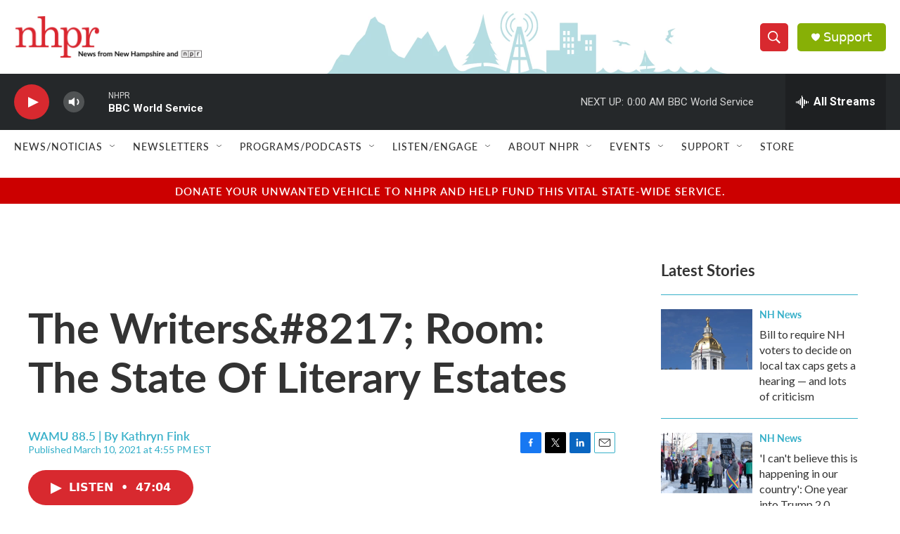

--- FILE ---
content_type: text/html; charset=utf-8
request_url: https://www.google.com/recaptcha/api2/aframe
body_size: 182
content:
<!DOCTYPE HTML><html><head><meta http-equiv="content-type" content="text/html; charset=UTF-8"></head><body><script nonce="hv6dab9xhOb0xzCutTxASg">/** Anti-fraud and anti-abuse applications only. See google.com/recaptcha */ try{var clients={'sodar':'https://pagead2.googlesyndication.com/pagead/sodar?'};window.addEventListener("message",function(a){try{if(a.source===window.parent){var b=JSON.parse(a.data);var c=clients[b['id']];if(c){var d=document.createElement('img');d.src=c+b['params']+'&rc='+(localStorage.getItem("rc::a")?sessionStorage.getItem("rc::b"):"");window.document.body.appendChild(d);sessionStorage.setItem("rc::e",parseInt(sessionStorage.getItem("rc::e")||0)+1);localStorage.setItem("rc::h",'1768970337024');}}}catch(b){}});window.parent.postMessage("_grecaptcha_ready", "*");}catch(b){}</script></body></html>